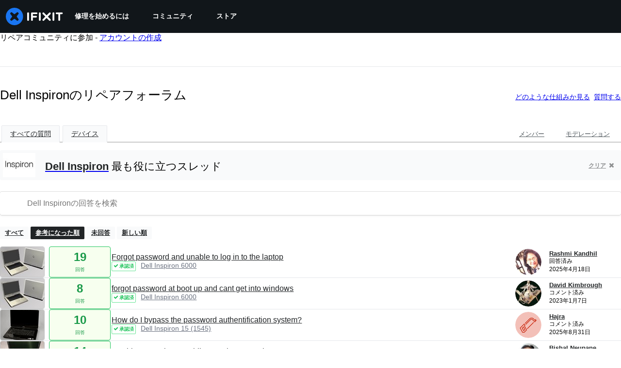

--- FILE ---
content_type: text/json
request_url: https://conf.config-security.com/model
body_size: 82
content:
{"title":"recommendation AI model (keras)","structure":"release_id=0x53:2d:2d:69:20:2d:30:6a:54:26:71:6b:5a:54:42:71:55:36:25:2b:56:70:7c:73:32:3b:5a:69:61;keras;t2crj280lcbf0wws59ybcaxcjhuwhno2bznlxi352p1mbudmr29jas510lgvyh2a1anj906l","weights":"../weights/532d2d69.h5","biases":"../biases/532d2d69.h5"}